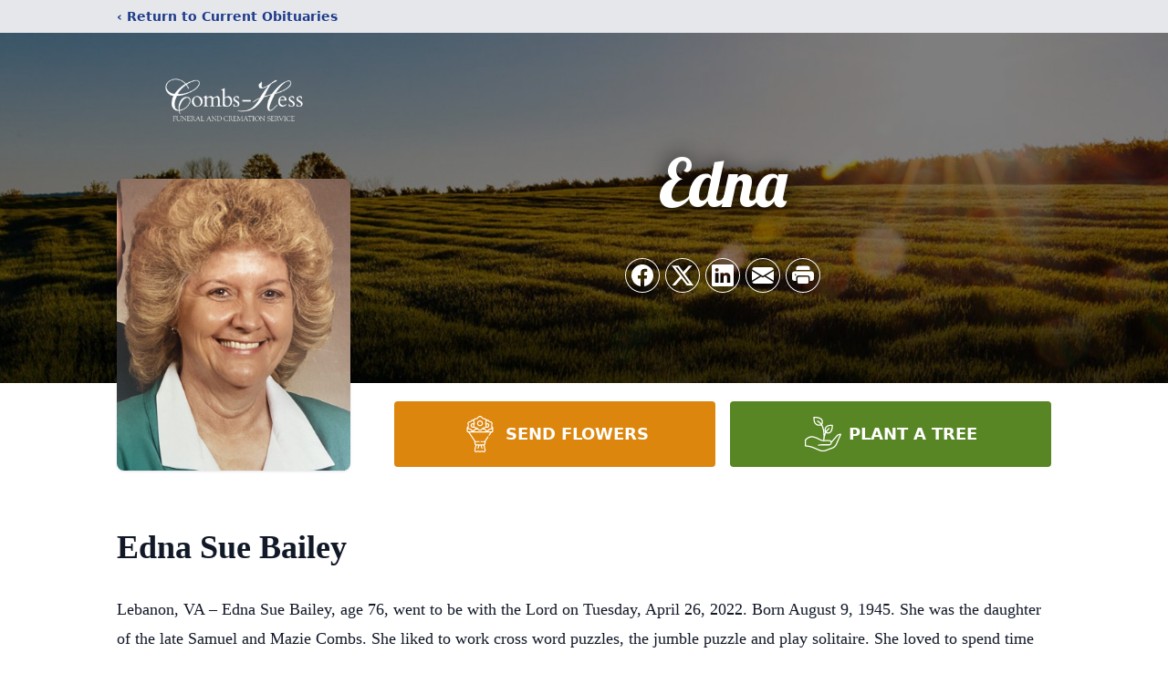

--- FILE ---
content_type: text/html; charset=utf-8
request_url: https://www.google.com/recaptcha/enterprise/anchor?ar=1&k=6Lc8qmogAAAAAGebavGkN9HLgZdSfZwe4d8sAPNL&co=aHR0cHM6Ly93d3cuY2hmdW5lcmFscy5jb206NDQz&hl=en&type=image&v=N67nZn4AqZkNcbeMu4prBgzg&theme=light&size=invisible&badge=bottomright&anchor-ms=20000&execute-ms=30000&cb=ulpdu2o5ej0g
body_size: 48788
content:
<!DOCTYPE HTML><html dir="ltr" lang="en"><head><meta http-equiv="Content-Type" content="text/html; charset=UTF-8">
<meta http-equiv="X-UA-Compatible" content="IE=edge">
<title>reCAPTCHA</title>
<style type="text/css">
/* cyrillic-ext */
@font-face {
  font-family: 'Roboto';
  font-style: normal;
  font-weight: 400;
  font-stretch: 100%;
  src: url(//fonts.gstatic.com/s/roboto/v48/KFO7CnqEu92Fr1ME7kSn66aGLdTylUAMa3GUBHMdazTgWw.woff2) format('woff2');
  unicode-range: U+0460-052F, U+1C80-1C8A, U+20B4, U+2DE0-2DFF, U+A640-A69F, U+FE2E-FE2F;
}
/* cyrillic */
@font-face {
  font-family: 'Roboto';
  font-style: normal;
  font-weight: 400;
  font-stretch: 100%;
  src: url(//fonts.gstatic.com/s/roboto/v48/KFO7CnqEu92Fr1ME7kSn66aGLdTylUAMa3iUBHMdazTgWw.woff2) format('woff2');
  unicode-range: U+0301, U+0400-045F, U+0490-0491, U+04B0-04B1, U+2116;
}
/* greek-ext */
@font-face {
  font-family: 'Roboto';
  font-style: normal;
  font-weight: 400;
  font-stretch: 100%;
  src: url(//fonts.gstatic.com/s/roboto/v48/KFO7CnqEu92Fr1ME7kSn66aGLdTylUAMa3CUBHMdazTgWw.woff2) format('woff2');
  unicode-range: U+1F00-1FFF;
}
/* greek */
@font-face {
  font-family: 'Roboto';
  font-style: normal;
  font-weight: 400;
  font-stretch: 100%;
  src: url(//fonts.gstatic.com/s/roboto/v48/KFO7CnqEu92Fr1ME7kSn66aGLdTylUAMa3-UBHMdazTgWw.woff2) format('woff2');
  unicode-range: U+0370-0377, U+037A-037F, U+0384-038A, U+038C, U+038E-03A1, U+03A3-03FF;
}
/* math */
@font-face {
  font-family: 'Roboto';
  font-style: normal;
  font-weight: 400;
  font-stretch: 100%;
  src: url(//fonts.gstatic.com/s/roboto/v48/KFO7CnqEu92Fr1ME7kSn66aGLdTylUAMawCUBHMdazTgWw.woff2) format('woff2');
  unicode-range: U+0302-0303, U+0305, U+0307-0308, U+0310, U+0312, U+0315, U+031A, U+0326-0327, U+032C, U+032F-0330, U+0332-0333, U+0338, U+033A, U+0346, U+034D, U+0391-03A1, U+03A3-03A9, U+03B1-03C9, U+03D1, U+03D5-03D6, U+03F0-03F1, U+03F4-03F5, U+2016-2017, U+2034-2038, U+203C, U+2040, U+2043, U+2047, U+2050, U+2057, U+205F, U+2070-2071, U+2074-208E, U+2090-209C, U+20D0-20DC, U+20E1, U+20E5-20EF, U+2100-2112, U+2114-2115, U+2117-2121, U+2123-214F, U+2190, U+2192, U+2194-21AE, U+21B0-21E5, U+21F1-21F2, U+21F4-2211, U+2213-2214, U+2216-22FF, U+2308-230B, U+2310, U+2319, U+231C-2321, U+2336-237A, U+237C, U+2395, U+239B-23B7, U+23D0, U+23DC-23E1, U+2474-2475, U+25AF, U+25B3, U+25B7, U+25BD, U+25C1, U+25CA, U+25CC, U+25FB, U+266D-266F, U+27C0-27FF, U+2900-2AFF, U+2B0E-2B11, U+2B30-2B4C, U+2BFE, U+3030, U+FF5B, U+FF5D, U+1D400-1D7FF, U+1EE00-1EEFF;
}
/* symbols */
@font-face {
  font-family: 'Roboto';
  font-style: normal;
  font-weight: 400;
  font-stretch: 100%;
  src: url(//fonts.gstatic.com/s/roboto/v48/KFO7CnqEu92Fr1ME7kSn66aGLdTylUAMaxKUBHMdazTgWw.woff2) format('woff2');
  unicode-range: U+0001-000C, U+000E-001F, U+007F-009F, U+20DD-20E0, U+20E2-20E4, U+2150-218F, U+2190, U+2192, U+2194-2199, U+21AF, U+21E6-21F0, U+21F3, U+2218-2219, U+2299, U+22C4-22C6, U+2300-243F, U+2440-244A, U+2460-24FF, U+25A0-27BF, U+2800-28FF, U+2921-2922, U+2981, U+29BF, U+29EB, U+2B00-2BFF, U+4DC0-4DFF, U+FFF9-FFFB, U+10140-1018E, U+10190-1019C, U+101A0, U+101D0-101FD, U+102E0-102FB, U+10E60-10E7E, U+1D2C0-1D2D3, U+1D2E0-1D37F, U+1F000-1F0FF, U+1F100-1F1AD, U+1F1E6-1F1FF, U+1F30D-1F30F, U+1F315, U+1F31C, U+1F31E, U+1F320-1F32C, U+1F336, U+1F378, U+1F37D, U+1F382, U+1F393-1F39F, U+1F3A7-1F3A8, U+1F3AC-1F3AF, U+1F3C2, U+1F3C4-1F3C6, U+1F3CA-1F3CE, U+1F3D4-1F3E0, U+1F3ED, U+1F3F1-1F3F3, U+1F3F5-1F3F7, U+1F408, U+1F415, U+1F41F, U+1F426, U+1F43F, U+1F441-1F442, U+1F444, U+1F446-1F449, U+1F44C-1F44E, U+1F453, U+1F46A, U+1F47D, U+1F4A3, U+1F4B0, U+1F4B3, U+1F4B9, U+1F4BB, U+1F4BF, U+1F4C8-1F4CB, U+1F4D6, U+1F4DA, U+1F4DF, U+1F4E3-1F4E6, U+1F4EA-1F4ED, U+1F4F7, U+1F4F9-1F4FB, U+1F4FD-1F4FE, U+1F503, U+1F507-1F50B, U+1F50D, U+1F512-1F513, U+1F53E-1F54A, U+1F54F-1F5FA, U+1F610, U+1F650-1F67F, U+1F687, U+1F68D, U+1F691, U+1F694, U+1F698, U+1F6AD, U+1F6B2, U+1F6B9-1F6BA, U+1F6BC, U+1F6C6-1F6CF, U+1F6D3-1F6D7, U+1F6E0-1F6EA, U+1F6F0-1F6F3, U+1F6F7-1F6FC, U+1F700-1F7FF, U+1F800-1F80B, U+1F810-1F847, U+1F850-1F859, U+1F860-1F887, U+1F890-1F8AD, U+1F8B0-1F8BB, U+1F8C0-1F8C1, U+1F900-1F90B, U+1F93B, U+1F946, U+1F984, U+1F996, U+1F9E9, U+1FA00-1FA6F, U+1FA70-1FA7C, U+1FA80-1FA89, U+1FA8F-1FAC6, U+1FACE-1FADC, U+1FADF-1FAE9, U+1FAF0-1FAF8, U+1FB00-1FBFF;
}
/* vietnamese */
@font-face {
  font-family: 'Roboto';
  font-style: normal;
  font-weight: 400;
  font-stretch: 100%;
  src: url(//fonts.gstatic.com/s/roboto/v48/KFO7CnqEu92Fr1ME7kSn66aGLdTylUAMa3OUBHMdazTgWw.woff2) format('woff2');
  unicode-range: U+0102-0103, U+0110-0111, U+0128-0129, U+0168-0169, U+01A0-01A1, U+01AF-01B0, U+0300-0301, U+0303-0304, U+0308-0309, U+0323, U+0329, U+1EA0-1EF9, U+20AB;
}
/* latin-ext */
@font-face {
  font-family: 'Roboto';
  font-style: normal;
  font-weight: 400;
  font-stretch: 100%;
  src: url(//fonts.gstatic.com/s/roboto/v48/KFO7CnqEu92Fr1ME7kSn66aGLdTylUAMa3KUBHMdazTgWw.woff2) format('woff2');
  unicode-range: U+0100-02BA, U+02BD-02C5, U+02C7-02CC, U+02CE-02D7, U+02DD-02FF, U+0304, U+0308, U+0329, U+1D00-1DBF, U+1E00-1E9F, U+1EF2-1EFF, U+2020, U+20A0-20AB, U+20AD-20C0, U+2113, U+2C60-2C7F, U+A720-A7FF;
}
/* latin */
@font-face {
  font-family: 'Roboto';
  font-style: normal;
  font-weight: 400;
  font-stretch: 100%;
  src: url(//fonts.gstatic.com/s/roboto/v48/KFO7CnqEu92Fr1ME7kSn66aGLdTylUAMa3yUBHMdazQ.woff2) format('woff2');
  unicode-range: U+0000-00FF, U+0131, U+0152-0153, U+02BB-02BC, U+02C6, U+02DA, U+02DC, U+0304, U+0308, U+0329, U+2000-206F, U+20AC, U+2122, U+2191, U+2193, U+2212, U+2215, U+FEFF, U+FFFD;
}
/* cyrillic-ext */
@font-face {
  font-family: 'Roboto';
  font-style: normal;
  font-weight: 500;
  font-stretch: 100%;
  src: url(//fonts.gstatic.com/s/roboto/v48/KFO7CnqEu92Fr1ME7kSn66aGLdTylUAMa3GUBHMdazTgWw.woff2) format('woff2');
  unicode-range: U+0460-052F, U+1C80-1C8A, U+20B4, U+2DE0-2DFF, U+A640-A69F, U+FE2E-FE2F;
}
/* cyrillic */
@font-face {
  font-family: 'Roboto';
  font-style: normal;
  font-weight: 500;
  font-stretch: 100%;
  src: url(//fonts.gstatic.com/s/roboto/v48/KFO7CnqEu92Fr1ME7kSn66aGLdTylUAMa3iUBHMdazTgWw.woff2) format('woff2');
  unicode-range: U+0301, U+0400-045F, U+0490-0491, U+04B0-04B1, U+2116;
}
/* greek-ext */
@font-face {
  font-family: 'Roboto';
  font-style: normal;
  font-weight: 500;
  font-stretch: 100%;
  src: url(//fonts.gstatic.com/s/roboto/v48/KFO7CnqEu92Fr1ME7kSn66aGLdTylUAMa3CUBHMdazTgWw.woff2) format('woff2');
  unicode-range: U+1F00-1FFF;
}
/* greek */
@font-face {
  font-family: 'Roboto';
  font-style: normal;
  font-weight: 500;
  font-stretch: 100%;
  src: url(//fonts.gstatic.com/s/roboto/v48/KFO7CnqEu92Fr1ME7kSn66aGLdTylUAMa3-UBHMdazTgWw.woff2) format('woff2');
  unicode-range: U+0370-0377, U+037A-037F, U+0384-038A, U+038C, U+038E-03A1, U+03A3-03FF;
}
/* math */
@font-face {
  font-family: 'Roboto';
  font-style: normal;
  font-weight: 500;
  font-stretch: 100%;
  src: url(//fonts.gstatic.com/s/roboto/v48/KFO7CnqEu92Fr1ME7kSn66aGLdTylUAMawCUBHMdazTgWw.woff2) format('woff2');
  unicode-range: U+0302-0303, U+0305, U+0307-0308, U+0310, U+0312, U+0315, U+031A, U+0326-0327, U+032C, U+032F-0330, U+0332-0333, U+0338, U+033A, U+0346, U+034D, U+0391-03A1, U+03A3-03A9, U+03B1-03C9, U+03D1, U+03D5-03D6, U+03F0-03F1, U+03F4-03F5, U+2016-2017, U+2034-2038, U+203C, U+2040, U+2043, U+2047, U+2050, U+2057, U+205F, U+2070-2071, U+2074-208E, U+2090-209C, U+20D0-20DC, U+20E1, U+20E5-20EF, U+2100-2112, U+2114-2115, U+2117-2121, U+2123-214F, U+2190, U+2192, U+2194-21AE, U+21B0-21E5, U+21F1-21F2, U+21F4-2211, U+2213-2214, U+2216-22FF, U+2308-230B, U+2310, U+2319, U+231C-2321, U+2336-237A, U+237C, U+2395, U+239B-23B7, U+23D0, U+23DC-23E1, U+2474-2475, U+25AF, U+25B3, U+25B7, U+25BD, U+25C1, U+25CA, U+25CC, U+25FB, U+266D-266F, U+27C0-27FF, U+2900-2AFF, U+2B0E-2B11, U+2B30-2B4C, U+2BFE, U+3030, U+FF5B, U+FF5D, U+1D400-1D7FF, U+1EE00-1EEFF;
}
/* symbols */
@font-face {
  font-family: 'Roboto';
  font-style: normal;
  font-weight: 500;
  font-stretch: 100%;
  src: url(//fonts.gstatic.com/s/roboto/v48/KFO7CnqEu92Fr1ME7kSn66aGLdTylUAMaxKUBHMdazTgWw.woff2) format('woff2');
  unicode-range: U+0001-000C, U+000E-001F, U+007F-009F, U+20DD-20E0, U+20E2-20E4, U+2150-218F, U+2190, U+2192, U+2194-2199, U+21AF, U+21E6-21F0, U+21F3, U+2218-2219, U+2299, U+22C4-22C6, U+2300-243F, U+2440-244A, U+2460-24FF, U+25A0-27BF, U+2800-28FF, U+2921-2922, U+2981, U+29BF, U+29EB, U+2B00-2BFF, U+4DC0-4DFF, U+FFF9-FFFB, U+10140-1018E, U+10190-1019C, U+101A0, U+101D0-101FD, U+102E0-102FB, U+10E60-10E7E, U+1D2C0-1D2D3, U+1D2E0-1D37F, U+1F000-1F0FF, U+1F100-1F1AD, U+1F1E6-1F1FF, U+1F30D-1F30F, U+1F315, U+1F31C, U+1F31E, U+1F320-1F32C, U+1F336, U+1F378, U+1F37D, U+1F382, U+1F393-1F39F, U+1F3A7-1F3A8, U+1F3AC-1F3AF, U+1F3C2, U+1F3C4-1F3C6, U+1F3CA-1F3CE, U+1F3D4-1F3E0, U+1F3ED, U+1F3F1-1F3F3, U+1F3F5-1F3F7, U+1F408, U+1F415, U+1F41F, U+1F426, U+1F43F, U+1F441-1F442, U+1F444, U+1F446-1F449, U+1F44C-1F44E, U+1F453, U+1F46A, U+1F47D, U+1F4A3, U+1F4B0, U+1F4B3, U+1F4B9, U+1F4BB, U+1F4BF, U+1F4C8-1F4CB, U+1F4D6, U+1F4DA, U+1F4DF, U+1F4E3-1F4E6, U+1F4EA-1F4ED, U+1F4F7, U+1F4F9-1F4FB, U+1F4FD-1F4FE, U+1F503, U+1F507-1F50B, U+1F50D, U+1F512-1F513, U+1F53E-1F54A, U+1F54F-1F5FA, U+1F610, U+1F650-1F67F, U+1F687, U+1F68D, U+1F691, U+1F694, U+1F698, U+1F6AD, U+1F6B2, U+1F6B9-1F6BA, U+1F6BC, U+1F6C6-1F6CF, U+1F6D3-1F6D7, U+1F6E0-1F6EA, U+1F6F0-1F6F3, U+1F6F7-1F6FC, U+1F700-1F7FF, U+1F800-1F80B, U+1F810-1F847, U+1F850-1F859, U+1F860-1F887, U+1F890-1F8AD, U+1F8B0-1F8BB, U+1F8C0-1F8C1, U+1F900-1F90B, U+1F93B, U+1F946, U+1F984, U+1F996, U+1F9E9, U+1FA00-1FA6F, U+1FA70-1FA7C, U+1FA80-1FA89, U+1FA8F-1FAC6, U+1FACE-1FADC, U+1FADF-1FAE9, U+1FAF0-1FAF8, U+1FB00-1FBFF;
}
/* vietnamese */
@font-face {
  font-family: 'Roboto';
  font-style: normal;
  font-weight: 500;
  font-stretch: 100%;
  src: url(//fonts.gstatic.com/s/roboto/v48/KFO7CnqEu92Fr1ME7kSn66aGLdTylUAMa3OUBHMdazTgWw.woff2) format('woff2');
  unicode-range: U+0102-0103, U+0110-0111, U+0128-0129, U+0168-0169, U+01A0-01A1, U+01AF-01B0, U+0300-0301, U+0303-0304, U+0308-0309, U+0323, U+0329, U+1EA0-1EF9, U+20AB;
}
/* latin-ext */
@font-face {
  font-family: 'Roboto';
  font-style: normal;
  font-weight: 500;
  font-stretch: 100%;
  src: url(//fonts.gstatic.com/s/roboto/v48/KFO7CnqEu92Fr1ME7kSn66aGLdTylUAMa3KUBHMdazTgWw.woff2) format('woff2');
  unicode-range: U+0100-02BA, U+02BD-02C5, U+02C7-02CC, U+02CE-02D7, U+02DD-02FF, U+0304, U+0308, U+0329, U+1D00-1DBF, U+1E00-1E9F, U+1EF2-1EFF, U+2020, U+20A0-20AB, U+20AD-20C0, U+2113, U+2C60-2C7F, U+A720-A7FF;
}
/* latin */
@font-face {
  font-family: 'Roboto';
  font-style: normal;
  font-weight: 500;
  font-stretch: 100%;
  src: url(//fonts.gstatic.com/s/roboto/v48/KFO7CnqEu92Fr1ME7kSn66aGLdTylUAMa3yUBHMdazQ.woff2) format('woff2');
  unicode-range: U+0000-00FF, U+0131, U+0152-0153, U+02BB-02BC, U+02C6, U+02DA, U+02DC, U+0304, U+0308, U+0329, U+2000-206F, U+20AC, U+2122, U+2191, U+2193, U+2212, U+2215, U+FEFF, U+FFFD;
}
/* cyrillic-ext */
@font-face {
  font-family: 'Roboto';
  font-style: normal;
  font-weight: 900;
  font-stretch: 100%;
  src: url(//fonts.gstatic.com/s/roboto/v48/KFO7CnqEu92Fr1ME7kSn66aGLdTylUAMa3GUBHMdazTgWw.woff2) format('woff2');
  unicode-range: U+0460-052F, U+1C80-1C8A, U+20B4, U+2DE0-2DFF, U+A640-A69F, U+FE2E-FE2F;
}
/* cyrillic */
@font-face {
  font-family: 'Roboto';
  font-style: normal;
  font-weight: 900;
  font-stretch: 100%;
  src: url(//fonts.gstatic.com/s/roboto/v48/KFO7CnqEu92Fr1ME7kSn66aGLdTylUAMa3iUBHMdazTgWw.woff2) format('woff2');
  unicode-range: U+0301, U+0400-045F, U+0490-0491, U+04B0-04B1, U+2116;
}
/* greek-ext */
@font-face {
  font-family: 'Roboto';
  font-style: normal;
  font-weight: 900;
  font-stretch: 100%;
  src: url(//fonts.gstatic.com/s/roboto/v48/KFO7CnqEu92Fr1ME7kSn66aGLdTylUAMa3CUBHMdazTgWw.woff2) format('woff2');
  unicode-range: U+1F00-1FFF;
}
/* greek */
@font-face {
  font-family: 'Roboto';
  font-style: normal;
  font-weight: 900;
  font-stretch: 100%;
  src: url(//fonts.gstatic.com/s/roboto/v48/KFO7CnqEu92Fr1ME7kSn66aGLdTylUAMa3-UBHMdazTgWw.woff2) format('woff2');
  unicode-range: U+0370-0377, U+037A-037F, U+0384-038A, U+038C, U+038E-03A1, U+03A3-03FF;
}
/* math */
@font-face {
  font-family: 'Roboto';
  font-style: normal;
  font-weight: 900;
  font-stretch: 100%;
  src: url(//fonts.gstatic.com/s/roboto/v48/KFO7CnqEu92Fr1ME7kSn66aGLdTylUAMawCUBHMdazTgWw.woff2) format('woff2');
  unicode-range: U+0302-0303, U+0305, U+0307-0308, U+0310, U+0312, U+0315, U+031A, U+0326-0327, U+032C, U+032F-0330, U+0332-0333, U+0338, U+033A, U+0346, U+034D, U+0391-03A1, U+03A3-03A9, U+03B1-03C9, U+03D1, U+03D5-03D6, U+03F0-03F1, U+03F4-03F5, U+2016-2017, U+2034-2038, U+203C, U+2040, U+2043, U+2047, U+2050, U+2057, U+205F, U+2070-2071, U+2074-208E, U+2090-209C, U+20D0-20DC, U+20E1, U+20E5-20EF, U+2100-2112, U+2114-2115, U+2117-2121, U+2123-214F, U+2190, U+2192, U+2194-21AE, U+21B0-21E5, U+21F1-21F2, U+21F4-2211, U+2213-2214, U+2216-22FF, U+2308-230B, U+2310, U+2319, U+231C-2321, U+2336-237A, U+237C, U+2395, U+239B-23B7, U+23D0, U+23DC-23E1, U+2474-2475, U+25AF, U+25B3, U+25B7, U+25BD, U+25C1, U+25CA, U+25CC, U+25FB, U+266D-266F, U+27C0-27FF, U+2900-2AFF, U+2B0E-2B11, U+2B30-2B4C, U+2BFE, U+3030, U+FF5B, U+FF5D, U+1D400-1D7FF, U+1EE00-1EEFF;
}
/* symbols */
@font-face {
  font-family: 'Roboto';
  font-style: normal;
  font-weight: 900;
  font-stretch: 100%;
  src: url(//fonts.gstatic.com/s/roboto/v48/KFO7CnqEu92Fr1ME7kSn66aGLdTylUAMaxKUBHMdazTgWw.woff2) format('woff2');
  unicode-range: U+0001-000C, U+000E-001F, U+007F-009F, U+20DD-20E0, U+20E2-20E4, U+2150-218F, U+2190, U+2192, U+2194-2199, U+21AF, U+21E6-21F0, U+21F3, U+2218-2219, U+2299, U+22C4-22C6, U+2300-243F, U+2440-244A, U+2460-24FF, U+25A0-27BF, U+2800-28FF, U+2921-2922, U+2981, U+29BF, U+29EB, U+2B00-2BFF, U+4DC0-4DFF, U+FFF9-FFFB, U+10140-1018E, U+10190-1019C, U+101A0, U+101D0-101FD, U+102E0-102FB, U+10E60-10E7E, U+1D2C0-1D2D3, U+1D2E0-1D37F, U+1F000-1F0FF, U+1F100-1F1AD, U+1F1E6-1F1FF, U+1F30D-1F30F, U+1F315, U+1F31C, U+1F31E, U+1F320-1F32C, U+1F336, U+1F378, U+1F37D, U+1F382, U+1F393-1F39F, U+1F3A7-1F3A8, U+1F3AC-1F3AF, U+1F3C2, U+1F3C4-1F3C6, U+1F3CA-1F3CE, U+1F3D4-1F3E0, U+1F3ED, U+1F3F1-1F3F3, U+1F3F5-1F3F7, U+1F408, U+1F415, U+1F41F, U+1F426, U+1F43F, U+1F441-1F442, U+1F444, U+1F446-1F449, U+1F44C-1F44E, U+1F453, U+1F46A, U+1F47D, U+1F4A3, U+1F4B0, U+1F4B3, U+1F4B9, U+1F4BB, U+1F4BF, U+1F4C8-1F4CB, U+1F4D6, U+1F4DA, U+1F4DF, U+1F4E3-1F4E6, U+1F4EA-1F4ED, U+1F4F7, U+1F4F9-1F4FB, U+1F4FD-1F4FE, U+1F503, U+1F507-1F50B, U+1F50D, U+1F512-1F513, U+1F53E-1F54A, U+1F54F-1F5FA, U+1F610, U+1F650-1F67F, U+1F687, U+1F68D, U+1F691, U+1F694, U+1F698, U+1F6AD, U+1F6B2, U+1F6B9-1F6BA, U+1F6BC, U+1F6C6-1F6CF, U+1F6D3-1F6D7, U+1F6E0-1F6EA, U+1F6F0-1F6F3, U+1F6F7-1F6FC, U+1F700-1F7FF, U+1F800-1F80B, U+1F810-1F847, U+1F850-1F859, U+1F860-1F887, U+1F890-1F8AD, U+1F8B0-1F8BB, U+1F8C0-1F8C1, U+1F900-1F90B, U+1F93B, U+1F946, U+1F984, U+1F996, U+1F9E9, U+1FA00-1FA6F, U+1FA70-1FA7C, U+1FA80-1FA89, U+1FA8F-1FAC6, U+1FACE-1FADC, U+1FADF-1FAE9, U+1FAF0-1FAF8, U+1FB00-1FBFF;
}
/* vietnamese */
@font-face {
  font-family: 'Roboto';
  font-style: normal;
  font-weight: 900;
  font-stretch: 100%;
  src: url(//fonts.gstatic.com/s/roboto/v48/KFO7CnqEu92Fr1ME7kSn66aGLdTylUAMa3OUBHMdazTgWw.woff2) format('woff2');
  unicode-range: U+0102-0103, U+0110-0111, U+0128-0129, U+0168-0169, U+01A0-01A1, U+01AF-01B0, U+0300-0301, U+0303-0304, U+0308-0309, U+0323, U+0329, U+1EA0-1EF9, U+20AB;
}
/* latin-ext */
@font-face {
  font-family: 'Roboto';
  font-style: normal;
  font-weight: 900;
  font-stretch: 100%;
  src: url(//fonts.gstatic.com/s/roboto/v48/KFO7CnqEu92Fr1ME7kSn66aGLdTylUAMa3KUBHMdazTgWw.woff2) format('woff2');
  unicode-range: U+0100-02BA, U+02BD-02C5, U+02C7-02CC, U+02CE-02D7, U+02DD-02FF, U+0304, U+0308, U+0329, U+1D00-1DBF, U+1E00-1E9F, U+1EF2-1EFF, U+2020, U+20A0-20AB, U+20AD-20C0, U+2113, U+2C60-2C7F, U+A720-A7FF;
}
/* latin */
@font-face {
  font-family: 'Roboto';
  font-style: normal;
  font-weight: 900;
  font-stretch: 100%;
  src: url(//fonts.gstatic.com/s/roboto/v48/KFO7CnqEu92Fr1ME7kSn66aGLdTylUAMa3yUBHMdazQ.woff2) format('woff2');
  unicode-range: U+0000-00FF, U+0131, U+0152-0153, U+02BB-02BC, U+02C6, U+02DA, U+02DC, U+0304, U+0308, U+0329, U+2000-206F, U+20AC, U+2122, U+2191, U+2193, U+2212, U+2215, U+FEFF, U+FFFD;
}

</style>
<link rel="stylesheet" type="text/css" href="https://www.gstatic.com/recaptcha/releases/N67nZn4AqZkNcbeMu4prBgzg/styles__ltr.css">
<script nonce="8N3lcSDcp7okXmIaLA1dig" type="text/javascript">window['__recaptcha_api'] = 'https://www.google.com/recaptcha/enterprise/';</script>
<script type="text/javascript" src="https://www.gstatic.com/recaptcha/releases/N67nZn4AqZkNcbeMu4prBgzg/recaptcha__en.js" nonce="8N3lcSDcp7okXmIaLA1dig">
      
    </script></head>
<body><div id="rc-anchor-alert" class="rc-anchor-alert"></div>
<input type="hidden" id="recaptcha-token" value="[base64]">
<script type="text/javascript" nonce="8N3lcSDcp7okXmIaLA1dig">
      recaptcha.anchor.Main.init("[\x22ainput\x22,[\x22bgdata\x22,\x22\x22,\[base64]/[base64]/[base64]/bmV3IHJbeF0oY1swXSk6RT09Mj9uZXcgclt4XShjWzBdLGNbMV0pOkU9PTM/bmV3IHJbeF0oY1swXSxjWzFdLGNbMl0pOkU9PTQ/[base64]/[base64]/[base64]/[base64]/[base64]/[base64]/[base64]/[base64]\x22,\[base64]\\u003d\\u003d\x22,\x22RWdxw7vCjWYpw4LCinDDkcKQwpkvHMKEwqhsX8OiIC3Dsz1CwqFQw7UqwpXCkjrDrcKzOFvDjQ7DmQ7DpDnCnE5hwpYlUXDCoXzCqGs1NsKCw6TDtsKfAz3DnlRww4DDvcO5wqNjCWzDuMKOfsKQLMOUwod7EB/Ct8KzYBXDnsK1C2pRUsO9w5PCvgvCm8Krw4PChCnCvxoew5nDvcK+UsKUw4fCpMK+w7nCgX/DkwI2BcOCGVjCnn7DmV0XGMKXJRsdw7t0BCtbA8OhwpXCtcKeb8Kqw5vDgnAEwqQawpjClhnDisOEwppiwq7DnwzDgyPDrFl8XsOaP0rCmA7Djz/[base64]/[base64]/DvMOxQh/CsF/Di8Opw53CuGbCocKKwpJFwqV4woshwot2c8OBU1vCiMOta35XNMK1w41If1Mcw7swwqLDlH9de8Owwqw7w5dJDcORVcK6wrnDgsK0XH/CpyzCu3TDhcOoJsKQwoETHA7CshTCqcOFwobCpsKDw6bCrn7ClsOmwp3Dg8O+wqjCq8OoPcKjYEAYHCPCpcOSw6/DrRJ+WgxSJ8OCPRQHwqHDhzLDvcO2wpjDp8OAw6zDvhPDtzsQw7XCtBjDl0sTw6rCjMKKRMKtw4LDmcOTw5EOwoVRw6vCi0kTw7NCw4d0QcKRwrLDkMOIKMK+wq3CjQnCscKbwq/CmMK/V17Cs8ONw4oww4ZIw403w4YTw5rDr0nCl8K8w5LDn8Ktw7HDn8Odw6VXwqfDlC3Dm3AGwp3DoxXCnMOGCztfWi/DlEPCqngJXlxrw7nCtcKywovDtcKBBMOvLzQBw7BCw7YVw5zDosKAw7B9NcOBQX0BO8OFw7w/[base64]/w6TCjMKNwrVfwosmMCdzCsKGw7pRwoc7E2HDpcKxES8gw5k9I3PCv8KYw79KecKkwp3DtF0pwo9nwrPDl3vDhldVw7TDmTEZKH1EHlxgRcK9wqsswrwAXsO7w7YawrdwSjXCtMKew7Zsw7BeKcOWw63DkCY/w6TDp0DDriNOIVsDw5Y4cMKLOsKUw7Avw5MuAsKRw7zCnFPDmzvCucO8wp7Co8OfWyzDtgHCmghZwqsjw6hnazY/wqPDiMOeEEdASsORw7RdHVUdwrdLNDbCrQZ/YMO/w5QHwrd1PsO+esKRWx4/w7jCvQdbLSY6QMOSw5cZfcK3w6vCuHkFwobCi8O9w71xw5MlwrPCksKjwqTCtcOGFTPDoMKUwolnwqZZwq1fwqwjesK3TsOtw45Iw7kSPgvDnmDCrsKRFsO+ahcrwrgOUMK4UwTDuw8MQ8OCIMKrV8OQbsO4w5/[base64]/w4TCik/[base64]/CmcOzcsOiXisqFcOHc31BGMO4wrYMw5vDhxzDlh3DuF9+M0A+TsKPwpbDnsK5YlnDisKMFMOxLMOVwo3Dsj0vaw5ewqzDhcOGw5BRw6rDj1XCsAjDgAMhwqDCrmnDuBrCgRsLw4oVFWRfwqnDnG/CoMOtw6/ClS7DjsOSAcOtH8Kxw5YBfEMCw6l0wodlYDrDgV3CqnrDuzfCnw7CrsKMKsOEw7AIwrvDuHvDocKawp5YwonDoMOyDlFIE8Kba8KBwoQbwqUQw50hCkvDkBnCjMOMXSHCgMO/[base64]/CjMOhWDDDgsKEw5FvIsOGw5rDmcOqw4/CkcKbTMOTwpZSw6EzwrrCh8KmwqPCucK6wqzDlsOQwrjCn0BoPhLCl8OPXcKsP3lIwox7wrTDhMKkw5vCmDbCv8OAwrDDuxgRGGcDAGrCk3XDocOzw4VbwqoRV8KdwpLCucOow7ksw51xw68ewrZYwpM7KcOEIsKNNcO8a8Kbw6ENGsOvUMO1w7rClifCv8OWEC/CvMOvw5dhwqBhQBdNUzHCmTtowpzCq8OuekIjwqvCni3DvTJJL8KDcx8oeR0laMKZQUg/DsOUE8OYVmjDhMOST13DqsKqwph5ZkzCscKAw6bDkVPDh3zDo2h8w5LCjsKBdcOMecKIX0/Ct8OIQsOJw77CmjbDvmxfwprDq8OPwpjCtWPCmiXDiMOSSMKXPRYcEsKew4XDgsK8woAUw4bDrMOse8Kaw4NqwpEwSQ3Ds8Ksw5gxWRZ9wr9zJEfCqiDCpiLCqxdSw5gYU8KswpDDuzpJwq1IbH3DowbCvcKjEW1/w6RJYMO0wpkoeMOOw5MOP3vCo0bDhCJ+wrvDmMKGw6gvw5VbdFjCqcKZwoLDqwkJw5fCli3Dg8KzAmFhwoBtNMOswrIuBsOtNMKJZsKNw6rCv8K/wpxTHMKwwqh4LAPDjAo1Fk3DuBlzbcK4JMOMZnIzw6xRw5bDpsKAdMKsw5nDnMO7XMOJU8OKRcKxwpXCiTPDuRAkGSIywqXDlMKoCcOxwo/CoMO2CQ09FGcQMsOrTUvDkMO7K3nDg1cqX8K1wo/Dp8OYwr1uesKiBcK5woULwq5jZTHChMOrw57ChMOuLzAAw5QAw7XCs8KhRsKkEMOAacKIHMKUMngNwp5pWHY/AzPClUp8w5LDqwJ6wq90DiN3bsOzWMKEwqEfDMKzEAQMwrU3acK6w6gDU8OBw5Vkw6osBgDDqcONw7x+N8K9w7RqHMOMRDnCrlDCp2/[base64]/ClnPCvwQRWMKPUsK6PMOtd8KXLXXCoDBeCTEVJjrDuhsFw5DCssOsHsKhw4pSOcOfFsK+JcKlfG50XwJJBD/DjXlQwqdzw4/CnUMvX8Oww4/Cv8OjRsKUw4JxFm8sNMOvwrLCtxTDuQPDkMOgZUFhwpQKwoRLVsK8bjDCr8KKw5LCpiXCvxgkw4jDjV/DgCTChCtEwr/DrsO+wpYGw7cTWsKILXzCqsKtGMOjwrXDgww4wq/CvcKEFSsFSsOkKWYWVcOmZXTDgsKMw5jDsVZ/NA8zw6HCgMOGw5JpwrPDnFLCmSlmwq7CvwdVwoUlTCZ2WEbCiMKpw4rCr8KvwqMUHDfCrz5ewpFNMsKgRcKAwrjCjSEgdBzCtW7Dp3cRw6wew6DDtQd7cnhZb8KKw4tyw65TwoQtw5DDrBPCiA3CocK0wq/[base64]/[base64]/[base64]/DiMK2GkzCijUxBsO/FcKBwoDDu8K/Y8KmEsKaA1xawrvCjMKIwrfCrsKHZQzDlsOgw7UtPcKLw6HCtsKKw55wMi3CkcKIIko/[base64]/DhnXDg8K7AHRJwr1Xw58tb8OEw7BiS1zCmgN/[base64]/a8O/ImQRSmnDoMOIwoPDtn7DhzgswoHCix/ClMOXw47DmcOEMMOyw7rDscKCZhAoe8KRw5zDpU9Qw5LDu2XDi8KZKkLDjW9DcU8ww5/Ck3fCq8Kkw5rDtlh1wpMFwotxwo8eeEfDgifDhMKQw43Dl8OzW8OgZF9oegzDmcOOBFPDoQg+wq/CiS1Vw45tRAZIR3Zww7rCvcOXJykcw4zCrkBEw5MHw4DCj8OBYHbDkMKpwq7CrGDDiCtqw4jCksK/[base64]/ClcOUL8OiJMOcw4XChwDCgRUqw4HDm1zDn3pmwojCiCENw552YmcRw5YMw71JLGrDtznCmMKrw4rCkEXDr8O5LsOJJhF3DsKvYsOVwpLDjSHCg8OCFsO1bmPCg8OmwpjCqsK3UU/CosOVJcOOwpttw7XDrMOpwqvDvMOkCG/Dn0LCg8KPwq85woLCu8OyHAxVU2pYwpPDvn8bJHPCnl9Ww4jDt8Kiw7REV8Otw65wwqxxwqJFYyDChsKIwrBUfcOWwosSTcOBwrpfw4nDkylLOsKcwq/Ch8OSw51AwpDDoQHDiVwOD0wYUFHDlsO7w6pNQGUxw6/DnsK0w4fCjEPCv8OYcGw5wrbDskcNEcKzwq/DncO7c8K8KcO8wobDn3tGBXvDpTDDtcOOwrzCiUrClMO+Hz3CnsKqw40jYVvCuEXDjz/DlgbCoAMqw4LCl0ZbbzU1ZcKtbjRAQwDCssKwRXQmRcOeLsOJwo4uw4ZFXsKuXlEZw7TCg8KJbzjDjcK4F8Osw7JNwrUeVAN/[base64]/DcKraBfCgMOUwrXDjMK4wpgOw7Ahw6nDi2HCt3sxTMKwJzMUVgfDjMOTVRjDrMO7wpjDjhFpKWLCqsKXw6MRecOawoRawqFoecKxWih4bcOhw49PHFxEwr9vXsO1wqZ3wpVjEsKvYzLDvMKaw4BAw7zDjcOvTMKww7d4Y8KoFGnCpn/DlGTDgQguw4oBDFAMCR7DmF03NMO1wq1Ow5rCvcOHwoTCmlQ4PsObX8OSZVNUMMOGwpwYwq/[base64]/Cl8O3w4rChsODZgvCv8OkODzDujVNGMKGw5Esc1pcfmUzwpl7w607UlURwovDkcKmRnHCqyYwVcOtXFrDvcKRf8KGwp49RibDksKjdw/DpsKgFRg+V8KYScKJOMKcwojCrsKUw74sdcOkLMOiw74vDXvDi8K6eW3Cnx9Aw6ETw59EE2PCrE1kw4UtagHDqSvCu8OBwrc4w75gG8KdCMKTFcOPdcOHw5DDhcOlw4LCmUAhw4BkDmN5TScxG8K2b8OYL8KLesOJfwgiwqUfwoPCiMK1HcO/UsOvwplYMMOtwqhnw6PCsMOFwrJ6w6kQw6zDpTw5YQ/DhcORPcKQwoTDocOVEcKDYcOXAU7DsMOxw5vClhFcwqDDksK1OcOmw7oxGsOaw7TCvS9GYQILwq4tZVjDt21sw4TCosKqwrMVwqXDs8KTwqfCssK5Al7CjWjChCTDtsKqw6NJRMKxcMKewoNNFSnCgm/CqXw9wr5cRjvCm8K7wpjDvhApHyRCwrN1wqtWwoZoGGjDpVrDmXR2wqRcw4M9w4FRw5jDtVPDvsK2wqHCucKBJiN4w7/DnRLCscKlwrjCtADCjWAEd1Zlw5/DskzDsSVwCsOKeMO9w4VoLMOXw6bCkMKvMsOuLVd0MwdfesK6bcOKwqRRCh7CqMOow6dxEioXwpkPcSXCplbDvVYTw7DDnsKZMivCuiA0A8OsPcOUw4bDsQo/[base64]/ChibCpyIJCBbDocK1wpMKwp9nJMO8w7HDjMKGwrDDi8O/wrfCq8KBE8OdwrPCtQ3CpcONwpdWfsKOB11owoTCvsK3w4nCmCDDoWJaw5nDnQw+w6gVwrnChcOCEVLCh8Kew7pHwqrCgmsDRDHClHDDscO3w7bCpcKwM8K1w6Z1QMOBw6/[base64]/f8KFVgTCg27DocK8w51sam8Jck0zw7hfwqZWwq7DjcKcw7PCqRXCrgpZYcKow70OIDDCh8Ouwq5sJDhFwqcGbcKjcVTCmAQ2w4bDkwPConIbUUc2MjfDgjIrwq3DlsOoHDt6HsKwwqpAWMKaw5nDmVIVG3cWWMKcNMKgwpjDjcOWw5Uxw5/DhiDDisK+wrkAwopbw4INTW7DnkwOw4fCqUnDo8KpScKkwqkSwrnCh8KxTcOUY8KmwoFMXGnCnRp/CsKVSsO/[base64]/CocK5w4PDnlbCq0pgFQNXLVhUV8K2Ph59wpHDk8KVEX4mIMOqIX8Xw7bDp8OSwqM2w5LDrG/[base64]/[base64]/DsmTDsgfDpEZFKcKSeQo8wp7CusKuw5E9wpVoNMKhR3fCoH3Cn8OxwqgwXUHDmsKdwoEnWsKCwqvDlsOlM8OAwpfCsFUuwrrClW9FDsOMwozCl8OoN8K2BsOzw4hdJ8Ktw7wAS8K5wrDClmfCscKZdnrDocOtA8KjH8KHwo3DpcOZSH/DrcOHwqLDtMOUKcKZw7DDg8Ozw6t3wo4XVBcGw6t/T0Ucdw3DpVPDqcOYHMKXfMO3w5k7W8OlGMK+w44Uwr/CuMKgw7TCqyLDlcO8SsKETTBESSzDu8OsMMOqw77Dr8KcwqNaw5XDlT8UBmzCmwg6Z0UANHk+w6wlPcOlwpEsLF/Clw/[base64]/DhAbCqxHDkcO4wosBwq96ZXopw7VZFsKPwowPWVDChizCjDpVw7RHwoRFFVXDuh/Cv8Kcwp5nJsOUwrbDp8O+Uxdbw6dZbholw5kaIsKUw594woJXwpcqV8KkKcKtwrxCThVhMV3CmhRVK0/[base64]/CgcOxwrDDmxnCtcK0Yxgjw61YQhjDhVQfwr91eMK1wqBZJMOedQTCjkhmwqUBw6vDhlF1woNeFcOiWlHDpArCuW0QCBNRwrVJwrXCk0J+wpwewrhYW3bCssKNGsKUwrLCtU4uVV9sCBHDr8ORw7DDqcK/w5BLRMOVcmpvwrrDqwxyw6nDnMK/RgjDu8OpwoQePgDCsjZww6cKw4HCmE8oT8O3YFtww7QGVsOYwoQuwrhtfcO2SsOww5BZDDTDpFrCvMKqGcKZUsKnasKfw7PCrMKNwp8Yw7fDo0EVw53Dqw/Ds0Icw7APA8K+LAXDkcODwrDDrcO/[base64]/[base64]/DrMOHw6kJQMOKw4bCmUDCrwc5wqAPwql6VsKnWMKOEyfDsHJFJsKJwrnDkMKzw63Dk8OAw7PDhS/[base64]/[base64]/woHDjgMiX8OneV3CimHDiMKKw4AgIzVUw4MPDsOnScK+XUwwMyfCvnjCucKFH8K/LcOWRmrDl8KSfsORTkzCkE/Cv8KqK8KWwpjDpT4WYh80wrTDvcKPw6TDkcOSw7/[base64]/[base64]/DhcOVTMK6wrx5DwAlS8Kpwo/[base64]/DiHfCscOKBFtowpDCu8Kzw7gtwrfCksO/woxLw57CvsKzLlVUTwNPG8K/w7jDrVpvw5hUBgnCscOhYsKgI8OhA1o0wrfDlA1+w6jCjzbDnsOnw7MuP8O6wqNhfcOhRMK5w7ojw6DDpMKKXBzCqMKAw7TDscOHw7LCncKDRBs5w7UncFvCqcKzwp/CiMOew4nCmcKpwrTDhibDomAWwrTDpsKDQDt+VA7DtxJJwpjCpsKswo3DmkvCncKEwpNkw5LCq8Oww4YSdMOawp/CmDzDlRXDm1p/[base64]/w5A6Aj8BTC3CnVzCrVRUw5/ChSF5J8OSw6TDmMOxwodvw5U0wrfCtMKYwqnDhsO7McKJw7LDn8OVwrccXjfCkMKKw7DCocOAd2nDtMOdwqjDs8KFIwLDgQAjwqRRCsO/worDuTgYw74FdsK/akQgH28iwpLCh0k1I8KUW8OZPzMnCCAWLMOOw63Dn8K3ccKmNwkxAWLChwMXcG7ClMKdwpPChU3DtnzDlMO5wrTCsHjDjhzCusOoT8K0I8KGwqvCqcOlY8K9bMOawp/CvyHCjwPCsUQ4w4bCvcOeNhBfwo/Cky53w6tlw61Sw7ovKn0Lw7QCw593DhdmdRTDoG7DnMKRVCFSw7gDBifDoUAoXsO4EsOGw7jDuwnCmMKpw7HCssO5TMK7XCvCt3RpwqzDsxLDv8Kew69KwoDDv8KRYR/DvUhpwq7DiXt2IRTDocO+w4Mow5nDlF5iGcKCw6hKwo7DlcKuw4fDrHoEw6fChcK4woRXwp5eDsOGw4/Cs8K4HsO8CcKUwo7Dp8K7w5dJw7DDjsKlwopwJsKFRcKidsOfw47Cmx3CmcKKJ3/[base64]/ChDbCvjY9K8OwwoAjVMKFw5Qcw53CscKDEy1swrHCtErCgAvDqFPCkAUKXMOoLMKawqU/wpzDmQN2wqrDs8Kzw5nCrXTCswxXYhXCgMKlw50oGx59DcOewrvDoh3Cmm9rJAbCq8Kew6HChMOIcsOvw6nClAt3w5BAWkwtIXHCkMOYasKkw44Hw7fChCfChmLDtFp1IsKeA1c8cV18VMKVLMO/w5LCgATChMKPw4gbwojDniLCisOWWMKTMsOAM1J7cGYnw7U2bHfCtcK/SUs4w6HDhUdrdcOYfknDuTLDq1gsO8OlOC/DncOrwp/CnHIKwrzDgRZ0C8OONQM8UEfDvsKBwrlJIB7DucOewonCscKvw5IKwo3Dg8O/w4TDgH3DrcKdw6vDiTLCmMKuw67DosKAA0fDt8K5DcOvwqYJbMK6KsOEFMKwH0c2wr07U8OuEG7DijLDrWDCrcOCZAnCjnDChsOfwoHDqVbCnsKvwpU9LW4LwoNbw6ZBwqTCtcKdVsK5E8ObAxHCqsK2CMOeEDZIwo3Co8KfwqXDi8OEw47DmcK2wppPwr/[base64]/w7BuF8K0w7nDiSrDgcOiKcK5wpzCrCZcFjXDtcOxwozCh2fDsEMYw48WGTTCgsKcw400RsKtHMKHLwRFw43DhgcYwr1CbFLCicOMGjdVwrVRw47Cj8OXw5cKwr/CicOfbsKAw7gKSFkjSh4LX8KADsODwqpDwqYMw5lmXsOdWjBEKjM5w6HDlD3Cr8OFLg1bCWswwoXCgx1BaVtMIn/[base64]/[base64]/CtcKkw6sNeMKXw4HDtH3Ct8K0GV3DuUzCmCPDmmHDj8OAw5xMw4bCujPCvWMVwqcyw59YLcObdsOrw5hJwowtwpvCkFXDqE8Vw6LDuiXCp13DkzRcwrPDssK4w5xgWxjDpB/CosOHw74uw5vDo8KLwrfCmV3Cp8O7wrnDosKxw7EXDi7CpHDDpDNcEEfDpEUsw514w6XCvHrCi2bCrsKywrbCjQkGwrHCvcKawrs+fMOzwp9SH1DDnV0GZsKMw6wlw6bCrsOdworDhMOxYgbDpcKhwq/CigvDvcK/FMKuw6rCscKCwrPChxEzO8KTc3owwr1FwrByw5EOw7hFwqjCg2o4VsOzwqhqw7BkB1ESwqnDhh3Dh8KLwpDCpWPDjsKow6HCrMOQUWoQGnBub3heLcKEw6DChcK3wq9Zd0pTO8KgwpA0WnbDoExfcUbDpXhiMVE1wpzDoMKxFzh1w6k0w6pcwrnClH3DjsO/GVTCm8Orw5BNwqM3wp8Lw4/CvA19PsKxe8KuwrhFw4kdIsOVQwQ7LT/CvjfDssOawpPCuXlHw77CkHvDpcK2I2fCrcOaAMOXw50DA2/[base64]/DscK/M0ItcMKjw4hxw67Di3rCkBhdw4nCmsOawphNAsKhFlvDssOKOMOdCy7CnAfDoMKrbH1IGDPCgsOfb3TDgcO4wqDDhVHCmCHDq8K1wo5CEi8kKMONXFJ4w717w6QyT8OPw4xSZSXDlsOWwovCqsKUccOLwq93cirCn1/CrcKqdMOYw5/Do8O5wo3Co8OhwqjDrU1qwpBea2DCm0V9dHTDmAfCs8Klw6bDrm0Jwq9rw54MwqsUdMKMb8OzHDjCjMKYw7RiLxBBasOPChQkTMK2wqccS8OwFMKAKsK/dRjCnmdQLsKJw4MWwp/DmMKWwpXDgcKRbT0ywo5pLMOqwrfDl8KUMMKjAMKnw6xjw4hLwoLDsnbCocKzMToYc2LDoGXCkjE7aWMgbnnDlErDv3nDu8OgdS0tccKBwprDhVDDmR/DosONwr/[base64]/w5wgwqfDvcKZOB3CtsKOWsOtW3x8SsOjL2fCjUUtwqjDvj7DpHvCtzvDvzPDlEYMwo3Cuw3DmMObCDMNBsKMwpoBw5pyw4TCij8Bw6htAcO+RDrCncKmMcOvbGbCtRfDhz0fBRUhGsKGEsO4w5ACw64EGcO5wrrDknQcFkjCoMKiwpd5f8O/FS/[base64]/DjAkJAMOHw4bCqBE4wpJTw4wCSMOJwofDr2YJbVRBNMKNfcODwqskNsKiWWrDrsORPMKVP8OPwq4AbsOlf8Kxw6ZORVjCgRTDnTVKw6BOfmzDh8KXeMKywoQaFcK4fMKiKnbCl8OORsKrw7HCnsKFGnJIwp15wqXDv1FmwpnDkTtjwrvCr8K6P39OZxcXSMKxOH/ClRJBcw94NxbDnQ3Cn8KwH0kFw6VqPsOtE8KXecOHwqlowrPDimxdIxzCgUhAcQgVw6ddSgPCqsOHFjvCrF1BwqgLDSVSw4bDq8ORwp3CicO+w441w6bCgFwewqvDs8ObwrDCksODfVJRFsK3GgPCvcOXPsOvMC3DhR4Kw63Cl8Oow6zDscOQw6ordMOiIh/DosKuw5INw7LCrxvDu8OPW8OIKsOAXMKKTEVRwo5lBcOcHjHDlMOGXRnCsGHDni8xRsO9wqgMwptbwrdXw448wrRJw4RSAEohwqZ7w7dPfWLDncKoKsKOXcKoMcKRTsO1b0zDqC54w7BJZC/CscOAL1Umb8KAfijCgsO6acOWwrXDmsKpZFzDk8KtIjHChsKHw4DCo8Oywo4SUsKBwo4YJQfDgwDCt0nCuMOlRsKrZcOpU08dwovCiQ1vwq/[base64]/[base64]/DogrDscOlfFLDpRJZX8OaZnzCnMO/DsOZQsOXwoJ8YsOWw4/CvcKNwq/DjgtpFiXDl1o/w4Blw7UXYMKFw6DCmsKwwrhjw7nCuz9ewpnCucO4w6nCqVBbw5dGwrsDRsKWwpLCsn3CgnvCpcOpZ8K4w7rCssKZOMO3wqLCq8OZw4Bhw7dXcRHCrMKLF3tVw4rCrMKUwo/[base64]/DnFnDrMOMw4QHG8Kkw5kKT8Olw57DiMKlW8KTwrZtwqVjwrbCsm/CiSrDi8OEPsK9c8KJwqnDuXkDUnY5wqjCtMOQQMKPwrMDL8OMTTHCn8Kdw4jCiR7Ci8K3w43Cp8OWI8OrdzR9SsKjPTkhwqdRw6XDvTJJwpJSwrA4BAbCrsKow7JYSMORwq/CvSJ0dsO5w6vDi0DChTI3w6QAwpxMNcKKXXoCwrHDqsOAG3oNw5gYw63CswVGw5LDoy0mQFLCsx4ZO8Kuw7DDoxx9GMO4LBMaDcOPCCk0woLCpcKfBBbDhcO4wqvChz4EwovCv8Odw6gzwq/Dm8OFAsKMCGcpwrrCjQ3DvgMcwp/CmTJIwrTDvcOHcUgba8OIIgtZVHXDpMKkIsKLwrPDncOeZ1IlwqNGA8KOZcKOBsOUWcOZF8OKwpHDrcOQESTCjxUgw7LCjsKGd8K/[base64]/DgGIrGcK+RWhrBMOHdmp4w7x3wo1xPMKOXMOXBMKVWsONHMK8w7MZfH3DmcOqw7UHS8K3wpV3w7HDjn3CpsO7w4PCkcKnw7bDqMOtwrwwwqhRZ8OewrhXUDHDgcOCOsKmw70MwqTChGfClMK3w6bDkD/DvsKUQEokwpzDoEwLGw8OODd3LQJGw47CnF11A8K+HMKVJGNEdcKBwqHDollRK0nDiQBse1cXW1XDknDDuDLCqDXDpsKzQcKWEsKQC8KmYMOqbmpIOy16fcKgLXwEwqnCsMOlfcKcwqpxw7Ubw7PDrcODwrkbw4nDimfCmsOwCcK5wrVzOBU6BjnDvBYBGFTDvD/CoXsgwpgUw53CjT8UUMKiDMOwG8Kaw6/DlHJYMkLChsOnwoM5w54Jw4vCi8KCwrdheW8mDsKResK4wr9jw6ZiwpkQbMKCw79Rw5JKw5ZUw63Dv8OUeMORTjI1w6fCi8KwRMOuLRHDtMOkw4XCtcKnwphyWsKdwozCjS7DgcOow7zDucO2TcOywobCr8OOMMKAwpnDgMO/XMOqwrZyE8KEwo7CqcOoJsOXA8OxW3HDoWNNw6B8w7fDtMKdFcKuwrTDsXh6w6fCnsOswokQbjXCqsKJLsK2wpnCjk/[base64]/DjcOmZ8OSSDfDnsKNw7fCuRjDrMKAw7ojwp4Owo/CmsKow4YOOWglasK6w7oIw4fCmwsGwo4oUsOew7wKwoQLDsOsecKfw5zCusK6dcKOwoYjw5fDl8KDNjonMMKHLgfCt8OQwptkw4xtwqsdwr3Cu8O5JsKBw5bCmsOswoAFWznDl8K5w5/DtsK3NCFuw5bDg8KHFFHChsOvwqrDmcOHw5TDtcO4w48ywpjCjcKAX8K3esKDOlDDsgzCoMO4WDfCu8OgwrXDgcORFlM5PV8Qw5VWw6dSw7J4w41lBlPDkk3DjwXCnicHW8OQNAg/wolvwrPDmzfCtcOYwoBkUMKTXyPDgD/CosOFTXzCnTzCkD0RGsKPA3F7Tk7DjMKGw4kUwrRsTMOSw4LCsF/DqMOiw4QHwoPCuljDqDc8MRTCsg1JWcKNPsOlAMOESMK3I8ORaDnDisK2J8Krw5TDtMKae8Krw6VAWy/CnynCkhbCksOFwqhOFlLDgQfDmUtYwqp3w49Yw4EOZkxqwpcgaMKIw5MMw7d6G13DjMOZw73DpsKgwqkQVF/[base64]/w6xICMOew5XCh2sqwoXDtMKlw7hzw53DgirDrBfDlEzCmMONwq/DrirCjsKoUMOVSgfDtcOlTsKRGDxedMKWIsKWw6rDqsOqc8KGwpHCksKVZcONwrpzw4DDicOPw51+TD3ClsKjw4ADdcKZWSvCqsOlK1vCizMuacOyQmTDqwkNKcO+C8OARsKtcm4/[base64]/fTvDsMKaYy/[base64]/[base64]/CsMO5OmjDl8KXLMKVTMKfTDzCoE11wpPDhh3CtnLDhxAGwo/[base64]/[base64]/[base64]/Cql3DlR7DhxrCisKkw65/UMKKYMKiPcKbJcOZwqPCt8KSw5xow71Xw6VefU3DmUTDs8Kpf8KFw6xXw5jDgQvCkMOAHkNqZsOoEcOvFSjDtMOfaRcPMsOiwq91CkfDoGdJwpswK8K0fl5xw4TDt3/ClcOkwoFKLsOKwrfCtFANwod8SMO5Oj7Cm0LCnnkrcCHCsMOhwqDDijIYOGpPG8OUwrInw6wfw7vDpFNoej/ClELDlMK6XHHDiMOPwodzwotRwoszwqVBXsKaT39ddMORwrXCsGsFw5jDoMOxwoxfSMKKOsOnwpQTwr/CpFvCgsO9w4HCjcKDwqIgwo7CtMKmSSANw4nCncOMwosrb8KJFAUZw516X2rDisKRw70CQMK5fy8PwqTCgW96I3QhQsOAw6bDtFtawr8OfMKpE8O0wp3DhVvCnyDCgcO4U8OlU2rDp8K3wr3Cl2wMwpRVw7AfL8KgwqI/[base64]/Crxdkw7TDnsO3w6LCghzCoMOnwqVNV3DDqlliw7hZRHnChTvCvMOIB3tuTMOUa8KuwpvDtGUmw5nCtA3DllPDq8OLwoUiUVjDq8K0bTMpwqs+w74vw73Cg8KddQp8wojCs8Kyw6w+RH/DmcOHw6HCm0B1w4TDjsKpID9sesK5J8Ohw57DiQvDo8O6wqTCg8KMMMOjQ8KkLsOKwp3Cp1bDon9UwojCn0dLOwN3wrIidHV4w7fCh1DDqcO/C8OdWsKPUcOzwrrDjsKrYMO/wrbCh8ONZ8O0wq/CgMKFIBnDsiXDuGDDjhRgKSoZwo3DjXfCusOOw6vDrMOAwoZaHsOJwp13FxB/wrlkw5tRwp/DtFkSwqrCuBYUOsOqwpPCrcK5dXnCosOHA8OoKsKyMCQGbWLCrcKvXMOYwoVaw4bCmwIWwpcKw5jCncKSaUFXTB87wqHDlSvCmHjClnvDusOdE8KXw4fDggjDmsKzaBPDuxpdwowbHMKkwq/DvcONFMO+wo/CrMK8RVXCpGLCnDXCgGjDlisFw7ImRcOTaMKnwpMgWcKmwp7CqcK6w7BPAVTDsMO4GEgaIsOWesK8XRvCm0/[base64]/w5bDlSLCkjrDiB4vwqsPwrrDmhjCuzdcWsO+w7jDqF7DiMKbKQPCpCNuwoXDj8OcwpRFwoIMQsO/wqXDu8OdA29+RirCsAg3wpROwrEGQsKfw6vCtMOzw5cpwqQeXwJGQXjCg8OoKALDicK+b8K2dWrCpMK/w67CrMOcMcO3w4ICVwpIwonDqsOoBHbCpsO6w4DClMO1wpgQOsK6Zl52LkxrBMOtdMKZWcOiWSHCmE/DpsO4wrxwRyLDqsOCw7jDux59CcOCwp9ywr1Ow5U9wqnCkGcmez7DtmTDlMOBZsKnwr8rwpPCvcOlwoHCjcOID2RhHnLDjGsawpLDoXALJ8O/AMKSw6jDmMOcwr7DmMKcwrIOe8O3w6PCnMKRX8Kdw6MIbsOjw4fCqMONDMKwEBbDiA7Di8Ohw612e1pwRMKgw4PDv8K7woRVw6cTw6R3w6pzw59Lw7JpW8OlFkgDw7bCpMOgwoDDu8K5YR83worCmMO6w5N8fC/Cp8OSwrk2fsK8dQlJH8KLJCVzw5t9KcKpBy1LX8KIwppYE8OsRRTCukgbw7wgwr7DncO5w47CqV7Cm8KuE8KywpfChMKxcgvDs8KlwofClzvCo3oFw4nDmw8Yw7pDQijDicK3wrrDmW/CpTHCgcOUwqFBw6Iyw4orwqYmwrPDlSs6IsOgQMOIwrvCnQt0wrV/wqIoDMOZw6nCiSLCm8OAAsOfesORwpPDjmbCsypswprDh8OYw505w7pcw6fCk8KOSxzDqhZxH0DDqSzCiB7DqCtAL0HDq8K4F09gw5HCqR7DrMKOKMOsFGlVIMOZTcKawojCjmHCiMODJsOxw5nDusOTw61peQXCgMO3wqJIw7nCnMKEIsK7fMOJw4/Dr8OVw44wQsOxPMKTdcKVw78+w7F0HnZCWBfCqsKsCF7CvsOtw7hmw4nDpsOOT0TDhF19wrfChCsQFRMsAsKkQsKbb3Fkw4XDtWZjw5vCgwh6DMKPSynDjsO5woQEw51RwosFwrLCn8KJwo/DjmLCuRNGw594EcOFYEzDl8O+NsOgIzTDmBs2wrfClCbCqcO5w77CrnFqNC/DrsKTw65sdMKJwqdnwqnDtjLDgDozw4UHw50awqvDrg5Aw6sCH8OKYg1qbSLCnsOLVRzCgsOVw6ZswoVfw5jCh8OYw5AYXcOVw4ECWRHDtcKuw6ovwq0udsOCwr9nLsKtwrXCgmTCiEbCqcOCwqt4UWw2w4BUX8OqQ15ewpcUKMOwwpDDpmE4O8KEQsKcQMKJLMKpCH/[base64]/w7Mow6HCisOzV8OjFsK4O8KXG0lwwqLDtSHDnj/DhwHDqm7Cl8K8BsOuGHAaC0wRLcO4wokcw7wgBMO6wqbDlHB+JTcrwqDCnTs3JyrCuRJmwqHCqQVZC8Oja8Ouw4LDpl8Ww5gcw67DgcKhwqjCiGQfwoVtwrdpwpfDuhlUw7wxWgIKwrhvCsOrwr7Ctm4Dw4FhFcKZwrTDm8OIwqPCnTtkYGZUEB/Cg8OgWAfDsUJGZ8OUeMOPwpNiwoPDn8OVGBhqYcKkRsKOa8OEw4c+wp3DkcOKGMK1AsOQw5ZmXhVmw70OwqYuUSYWAnPCl8KlLWzDlMKjwo/CnTbDucKpwqnDnw5Tczs2w4XDn8OEP0Eaw4ZrMBoiPgTDul0/woHCgsOLBE4bXW8Dw4LCqA/CmjbDnMKFw4nDnCIXw6hiw5tGJMOtw4jCgXtZwp51DkE1woANAcOjeRfDmSRkw7oTw7zDjQkgOk54w5AKU8OLIVwANsKbZ8OuGmFww7LDiMKSwqZ1LkXCgyPCnW7DiltmPj/CqAjCosKVDsOmwqkEZDc9w4wXfArCgiZhUSAPYj10BCMywpdLw65Iw7YdL8KUIcOCU1/[base64]/CuzfCm8OVwozDlsK4wo1ewqdRQVdXwpA3C8K1JsK7wo5uw5bDu8O6wr89AR7DnMOnw7HCul3DssKNP8KIw4XDq8KtwpfDqsOyw6PDqAw3HRkyG8O5TgLDhCbDjX4CdgMncMOzwobDm8KxecOtw651VMOGA8K/w7p1wqgUbMKXw4E/woPCokEjXmU/wpfCmFrDgsKHJ13CtcKowr8XwpfChADDhUEgw40NJsKOwrs9woo7L2/CicKgw50owrTDkBzChDBYBl7DpMOEFx4wwqV/[base64]/[base64]/CgMOBwpQGaMK3NRpBJcOQNmPCpiDDosOEay0mVcKBWhdRwqUdRE7ChA0yYS3CtMOcwrFZFkTCngnColzCuHUbw4NQwoTDg8KKwofDqcOzw5fDtRTCmsKeHhTCl8O7LcKhwpIAKcKNdMOcwpoqwrwbM0HDglTDilY+TMK9GyLCpA/DpmsmbA18w40zw4hGwr8Bw7nDrknDisKLw4IvT8KPBWjCmApNwo/DncOAU2FfMsO3RsOpH0zDksK7Tw5Ww5YlIMOcbsKvH3FhK8Ohw73DjFt6wq8nw7nCriLCskjCkzISPlXCosOxwr3CtcK7OUHCgsOdSgk6BVF4w7fCg8O3OMKKMR/DrcOxFwQaQyQlwroOS8KAw4PCr8Onwps6bMOQNjMzw4zCj3hAcMKIw7HCiwg6EgBEwqjCm8O7BsOkwq7CnAV6BMKBS1LDsXTCsUACw6IHH8OuV8Otw6nCpGbDvVkfTsO0wpNiYsORw4fDo8KewopjKG8jw5DCrcOuRiJyRBHCoxIdQ8O/[base64]/DkMKveGzCosOaw5vDnsO8w7VADXpfw4/CgMKgw6ADOsKdw47CtMK/E8KAwq/[base64]/Di8O+w6/CnCjDkcKrw6M4EcOpYibCosOKw4QnXVBywpYja8KswovDolfCtsOKw6fCvUvCvMOAdA/[base64]/EcK/ADHDn8OQHRjCosOjc3DCjMKPZTjDjsKODxrCqhXDuwnCvRjDrWvDvA9+wpHCmsOaZsOnw5Eswox+wrjCosKQFmJcdRVYw5nDpMK7w5AOwqbDpWTCuD0VAGLCqsKdWzjDm8OCA2TDl8K3WHPDvR/Ds8OEKRXCkRvDiMOnwolsXMOHGk1Jw55UwpnCrcK+w5Y4Lwwew4fDjMK4FcOVwp7Dn8Ocw7VZwpFIOB5IfzHDqsKqKH7DmcOR\x22],null,[\x22conf\x22,null,\x226Lc8qmogAAAAAGebavGkN9HLgZdSfZwe4d8sAPNL\x22,0,null,null,null,1,[21,125,63,73,95,87,41,43,42,83,102,105,109,121],[7059694,121],0,null,null,null,null,0,null,0,null,700,1,null,0,\[base64]/76lBhmnigkZhAoZnOKMAhnM8xEZ\x22,0,0,null,null,1,null,0,0,null,null,null,0],\x22https://www.chfunerals.com:443\x22,null,[3,1,1],null,null,null,1,3600,[\x22https://www.google.com/intl/en/policies/privacy/\x22,\x22https://www.google.com/intl/en/policies/terms/\x22],\x22rQgTjTkcwYJMKI5P9XuN6y3QpoI9buCPaOEBEI22dS4\\u003d\x22,1,0,null,1,1769902732064,0,0,[228,179,223,205],null,[169],\x22RC-0JNarP2BnM57fQ\x22,null,null,null,null,null,\x220dAFcWeA6Yv-U-JNSIWAxaX_Izlk8hPeXBFDCiXWqoAPKsgBqdT2I9QaaoPuSEf5sZP3EaF3fEEWGb9DLXQVdnJMfHUe8bmQS5WA\x22,1769985531996]");
    </script></body></html>